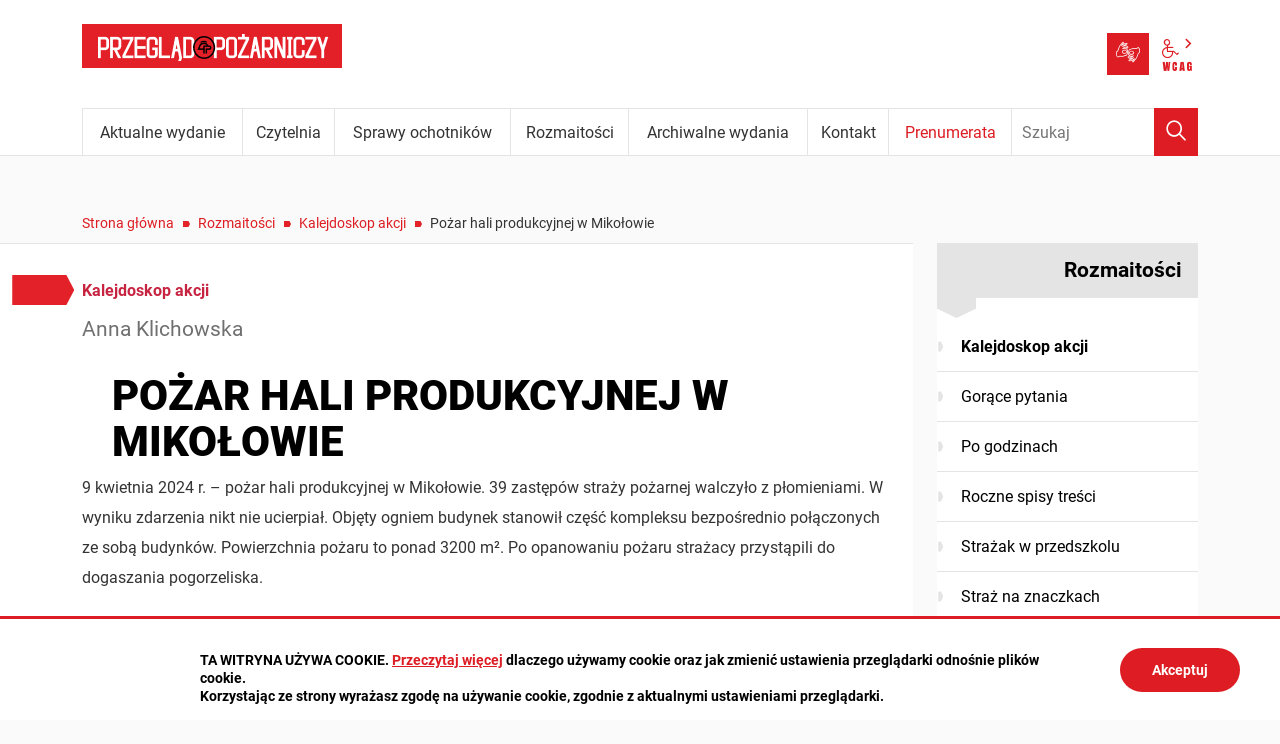

--- FILE ---
content_type: application/javascript
request_url: https://www.ppoz.pl/assets/modules_fb7b045f.js?t=1637837812
body_size: 6271
content:
$(document).ready(function(){$("#w-kontrast").length&&("1"==docCookies.getItem("kontrast_wersja")&&$("body").addClass("kontrast"),$("#w-kontrast").on("click",function(e){e.preventDefault(),$("body").toggleClass("kontrast"),$("body").hasClass("kontrast")?docCookies.setItem("kontrast_wersja","1",31556926,"/"):docCookies.removeItem("kontrast_wersja","/")}))});
$(document).ready(function () {

    $('.aktualnosci a').each(function (index, element) {
        let video = $(this).next().find('video');
        if ( ! video.length ) {
            return;
        } else {
            video = video.get(0);
        }

        $(this)
            .on('mouseenter', function (e) {
                let playPromise = video.play();
                if ( playPromise !== undefined ) {
                    playPromise.then(function () {
                    }).catch(function (error) {
                    });
                }
            })
            .on('mouseout', function (e) {
                let stopPromise = video.load();
                if ( stopPromise !== undefined ) {
                    stopPromise.then(function () {
                    }).catch(function (error) {
                    });
                }
                console.log('wideo out');
            });
    });

});
	var nazwa_ciastka = 'wcag21';

	var ciastko_lh = false;	 // wysokość linii
	var ciastko_ph = false;  // wysokość akapitu
	var ciastko_ls = false;  // odległość pomiędzy znakami
	var ciastko_ws = false;  // odległość pomiędzy wyrazami
	var ciastko_fs = false;  // rozmiar czcionki


	$(document).ready(function () {
					
		// MENU //	
			ciastko_lh = wczytajKlucz(nazwa_ciastka,'lh');
			ciastko_ph = wczytajKlucz(nazwa_ciastka,'ph');
			ciastko_ls = wczytajKlucz(nazwa_ciastka,'ls');
			ciastko_ws = wczytajKlucz(nazwa_ciastka,'ws');
			ciastko_fs = wczytajKlucz(nazwa_ciastka,'fs');

			pWcag();

			if( !czyCiastkoIstnieje(nazwa_ciastka) )  {
				$(".fonts__buttons button").trigger('click');
			}
	});


	/* ************************************ */
	/* ******** FUNKCJA MENU GŁÓWNA ******* */
	/* ************************************ */

	function pWcag() {
		// otwarcie menu
			$(".toolbar__button").on('click',function (e) {
				$(this).toggleClass("open");

				if($(this).attr('class').indexOf('open')==-1) {
					$(this).attr('aria-expanded','false');
				} else {
					$(this).attr('aria-expanded','true');
				}

			});

		// ukrywanie menu po wciśnięciu klawisza ESCAPCE
			$(document).keyup(function(e){
				
				if ( e.keyCode == 27 && $(".toolbar__button").hasClass("open") ) {
					$(".toolbar__button").removeClass("open");
				};
			});
		
		// ukrywanie menu po kliknieciu w obszar poza menu
			$("body").click(function() {
				$(".toolbar__button").removeClass("open");
			});

			$(".toolbar__wcag button").on('click',function (e) {
				e.stopPropagation();
			});

			var LhMax 	= 9; /* zakres zmiany odstępów pomiędzy wierszami */
			var pMax 	= 5; /* zakres zmiany odstępów pomiędzy paragrafami */


			if(ciastko_lh) {
				$(".line-height__buttons").attr('data-default',ciastko_lh);
				$("body").addClass("line-height"+ciastko_lh);
			}
			if(ciastko_ph) {
				$(".paragraph-height__buttons").attr('data-default',ciastko_ph);
				$("body").addClass("paragraph-height"+ciastko_ph);
			}
			if(ciastko_ls) {
				$(".letter-spacing__buttons").attr('data-default',ciastko_ls);
				$("body").addClass("letter-spacing"+ciastko_ls);
			}
			if(ciastko_ws) {
				$(".word-spacing__buttons").attr('data-default',ciastko_ws);
				$("body").addClass("word-spacing"+ciastko_ws);
			}
			if(ciastko_fs) {
				$(".fonts__buttons").attr('data-default',ciastko_fs);
				$("html").addClass("fonts"+ciastko_fs);
			}


		/* *********************************** */
		/* ************* ZDARZENIA *********** */
		/* *********************************** */
		
		/* Przycisk RESET - Jarosław Marczewski - 03.12.2019r. godz.14:09
		   https://pm.intracom.pl/index.php/tasksComments?projects_id=627&tasks_id=28179
		*/
		$(".wcag-reset").on("click", function(){
			if( (document.cookie).indexOf(nazwa_ciastka+"=") != -1 ) {
				$('body,html').removeClass(function (index, css) {
					
					/* usuwamy ciastko */
						document.cookie = nazwa_ciastka +'=; Path=/; Expires=Thu, 01 Jan 1970 00:00:01 GMT;';

					/* usuwamy klasy odpowiedzialne za ustawienia */
						return (css.match(/(word|paragraph|line|letter|font)\S+/g) || []).join(' ');
				})
			}
		});			
		

		/* Line height (line spacing) to at least 1.5 times the font size */
		$(".line-height__buttons button").on("click", function() {

			  var $button = $(this);			  
			  var lhValue = $(".line-height__buttons").attr('data-default');			  
			  var lhClass = "line-height"+lhValue;
			
			  if ($button.hasClass('line-height__plus')) {
					  if (lhValue < LhMax) {
						  $("body").removeClass(lhClass);
						  var newVal = parseFloat(lhValue) + 1;
					  } else {
						newVal = LhMax;
					  }
					  $(".line-height__buttons").attr('data-default',newVal);
					  var lhClass = "line-height"+newVal;

				} else {

					  if (lhValue > 1) {
						  $("body").removeClass(lhClass);
						  var newVal = parseFloat(lhValue) - 1;
					  } else {
						  newVal = 1;
					  }
					  $(".line-height__buttons").attr('data-default',newVal);
					  var lhClass = "line-height"+newVal;
			  }
			  
			$("body").addClass(lhClass);
			zapiszCiastko(nazwa_ciastka,'lh',newVal);
		});
		
		/* Spacing following paragraphs to at least 2 times the font size  */
		$(".paragraph-height__buttons button").on("click", function() {

			  var $pbutton = $(this);
			  var pValue = $(".paragraph-height__buttons").attr('data-default');
			  var pClass = "paragraph-height"+pValue;
			
			  if ($pbutton.hasClass('paragraph-height__plus')) {
					  if (pValue < pMax) {
						$("body").removeClass(pClass); 
						var newpVal = parseFloat(pValue) + 1;
					  } else {
						newpVal = pMax;
					  }
					  $(".paragraph-height__buttons").attr('data-default',newpVal);
					  var pClass = "paragraph-height"+newpVal;

				} else {

					  if (pValue > 1) {
						  $("body").removeClass(pClass);
						  var newpVal = parseFloat(pValue) - 1;
					  } else {
						  newpVal = 1;
					  }
					  $(".paragraph-height__buttons").attr('data-default',newpVal);
					  var pClass = "paragraph-height"+newpVal;
				
			  }
		  
			$("body").addClass(pClass);
			zapiszCiastko(nazwa_ciastka,'ph',newpVal);
		});

		/* Letter spacing (tracking) to at least 0.12 times the font size; */
		$(".letter-spacing__buttons button").on("click", function() {

			  var $fbutton = $(this);
			  var fValue = $(".letter-spacing__buttons").attr('data-default');
			  var fClass = "letter-spacing"+fValue;
			
			  if ($fbutton.hasClass('letter-spacing__plus')) {
					  if (fValue < pMax) {
						$("body").removeClass(fClass);
						var fVal = parseFloat(fValue) + 1;
					  } else {
						fVal = pMax;
					  }
					  $(".letter-spacing__buttons").attr('data-default',fVal);
					  var fClass = "letter-spacing"+fVal;

				} else {

					  if (fValue > 1) {
						$("body").removeClass(fClass);
						var fVal = parseFloat(fValue) - 1;
					  } else {
					  fVal = 1;
					  }
					  $(".letter-spacing__buttons").attr('data-default',fVal);
					  var fClass = "letter-spacing"+fVal;
				
			  }
		  
			$("body").addClass(fClass);
			zapiszCiastko(nazwa_ciastka,'ls',fVal);
		});
		
		/* Word spacing to at least 0.16 times the font size. */
		$(".word-spacing__buttons button").on("click", function() {

			  var $wbutton = $(this);
			  var wValue = $(".word-spacing__buttons").attr('data-default');
			  var wClass = "word-spacing"+wValue;
			

			  if ($wbutton.hasClass('word-spacing__plus')) {
					  if (wValue < pMax) {
						  $("body").removeClass(wClass);
						  var wVal = parseFloat(wValue) + 1;
					  } else {
						wVal = pMax;
					  }
					  $(".word-spacing__buttons").attr('data-default',wVal);
					  var wClass = "word-spacing"+wVal;

				} else {

					  if (wValue > 1) {
						$("body").removeClass(wClass);
						var wVal = parseFloat(wValue) - 1;
					  } else {
					  wVal = 1;
					  }
					  $(".word-spacing__buttons").attr('data-default',wVal);
					  var wClass = "word-spacing"+wVal;
			  	}
		  
			$("body").addClass(wClass);
		  	zapiszCiastko(nazwa_ciastka,'ws',wVal);
		});

		/* Font size up to max of 5 EMs. */
		$(".fonts__buttons button").on("click", function() {

			  var $wbutton = $(this);
			  var wValue = $(".fonts__buttons").attr('data-default');
			  var wClass = "fonts"+wValue;
			

			  if ($wbutton.hasClass('font-size__plus')) {
					  if (wValue < pMax) {
						  $("html").removeClass(wClass);
						  var wVal = parseFloat(wValue) + 1;
					  } else {
						wVal = pMax;
					  }
					  $(".fonts__buttons").attr('data-default',wVal);
					  var wClass = "fonts"+wVal;

				} else {

					  if (wValue > 1) {
						$("html").removeClass(wClass);
						var wVal = parseFloat(wValue) - 1;
					  } else {
					  wVal = 1;
					  }
					  $(".fonts__buttons").attr('data-default',wVal);
					  var wClass = "fonts"+wVal;
			  	}
		  
			$("html").addClass(wClass);
		  	zapiszCiastko(nazwa_ciastka,'fs',wVal);
		});

	}



	/* ***************************************************** */
	/* ******** FUNKCJE POMOCNICZE DO OBSŁUGI COOKIE ******* */
	/* ***************************************************** */

    /* przypisanie daty */
	    function ciastkoData(ile_dni) {

		  var data = new Date();
		  data.setTime(data.getTime() + (ile_dni*24*60*60*1000));
		  return "expires="+ data.toUTCString() + ';';
	    }

    /* pobieramy i sprawdzamy czy ciasteczko istnieje */
		function czyCiastkoIstnieje(nazwa_ciastka) {

		  if( (document.cookie).indexOf(nazwa_ciastka+"=") != -1 )
		  {
		      var ciastko_regexp = new RegExp(".*("+nazwa_ciastka+"\=[^;]+)");
		      return (document.cookie).match(ciastko_regexp);
		  }
		  return false;
		}

    /* zapisujemy/aktualizujemy ciasteczko */
		function zapiszCiastko(nazwa_ciastka,nazwa_klucza,wartosc) {

	        var jestCiastko = czyCiastkoIstnieje(nazwa_ciastka);

	        if(jestCiastko)
	        {
			  console.log('ciastko istnieje');
	          var ciastkoZawartosc = jestCiastko[1].split('=');

	          if( (document.cookie).indexOf(nazwa_klucza+'_') == -1 )
	          {
	            document.cookie = nazwa_ciastka+'='+ciastkoZawartosc[1]+'|'+nazwa_klucza+'_'+wartosc+'; path=/; '+ciastkoData(60);

	          } else {

	          	var ciastkoZawartoscOpcje = ciastkoZawartosc[1].split('|');
	          	ciastkoZawartoscOpcje.forEach(function(i,el){
	          		var ciastkoZawartoscPrzypisanie = i.split('_');
	          		if(ciastkoZawartoscPrzypisanie[0] == nazwa_klucza)
	          		{
	          			ciastkoZawartosc[1] = (ciastkoZawartosc[1]).replace(nazwa_klucza+'_'+ciastkoZawartoscPrzypisanie[1],nazwa_klucza+'_'+wartosc);
	          			document.cookie = nazwa_ciastka+'='+ciastkoZawartosc[1]+'; path=/; '+ciastkoData(60);
	          		}
	          	})
	          }
	        } else
	        {
				//console.log('brak ciastka');
	            document.cookie = nazwa_ciastka+'='+nazwa_klucza+'_'+wartosc+'; path=/; '+ciastkoData(60);
	        }		        	
		}

    /* odczytujemy ciasteczko na starcie */
		function wczytajKlucz(nazwa_ciastka,nazwa_klucza) {

	        var ciastko = czyCiastkoIstnieje(nazwa_ciastka);
	        var wynik 	= false;
	        if(ciastko)
	        {
		        var ciastkoRozbijamy 	= (ciastko[1]).split('=');
		        ciastkoRozbijamy 		= (ciastkoRozbijamy[1]).split('|');
	          	ciastkoRozbijamy.forEach(function(el,i){
	          		var ciastkoWartosc = el.split('_');
	          		if((ciastkoWartosc[0]) == (nazwa_klucza))
	          		{
	          			wynik = parseInt(ciastkoWartosc[1]);
	          		}
	          	})	        	
	        }
          	return wynik;
		}
function banery_animacja()
{
    if (typeof $.fn.owlCarousel !== 'undefined') {
        var banner_slider = $("#banery .owl-carousel").owlCarousel({
            loop: true
            , mouseDrag: true
            , touchDrag: true
            , dots: false
            , nav: true
            , navText: false
            , autoplayTimeout: 4000
            , autoplaySpeed: 1400
            , smartSpeed: 1200
            , autoplay: true
            , margin: 10
            , autoplayHoverPause: true
            , responsive: {
                0: {
                    items: 1,
                    slideBy: 1
                },
                768: {
                    items: 2,
                    slideBy: 2
                },
                992: {
                    items: 3,
                    slideBy: 3
                },
                1400: {
                    items: 4,
                    slideBy: 4
                }
            },
            onChanged: function (event) {
                // $('#debug').html(event.item.index + '/' + event.item.count);
            },
        });
    }
}

function banery_inicjacja()
{
    let pathArray = window.location.pathname.split('/');
    let sekcja = pathArray[1] || 'main';
    let strona = (pathArray[2]) ? pathArray[2].replace(/\.html$/, '') : 'index';

    let miejsca = [];
    let banery = $('.baner');
    if ( ! banery.length ) {
        return void $(".stopka-bannery").remove();
    }

    banery.each(function (e, n) {
        if ( ! $(n).text() ) {
            $(n).addClass('loading');
        }

        let m = $(this).data('place');
        if (m) {
            miejsca.push(m);
        }
    });

    if ( ! miejsca.length ) {
        return;
    }

    $.ajax({
        url: "/banery-lista?sekcja=" + sekcja + "&strona=" + strona + "&miejsca=" + miejsca.join(),
        method: "get",
        dataType: "json",
        success: function (t) {
            // wczytaj html banerów
            $.each(t, function (t, e) {
                let baner = $('#baner__' + t);
                if ( ! baner.text() ) {
                    baner.html(e).removeClass('loading');
                }
            });

            // usuń puste banery
            banery.each(function (t, e) {
                $(e).removeClass('loading');
                $(e).html() === '' && $(e).parent('li').length && $(e).parent('li').remove();
            });

            // uruchom przewijanie
            banery_animacja();
        }
    })
}

$(document).ready(function () {
	banery_inicjacja();
});

/**
 * jQuery.marquee - scrolling text like old marquee element
 * @author Aamir Afridi - aamirafridi(at)gmail(dot)com / http://aamirafridi.com/jquery/jquery-marquee-plugin
 */
;(function(e){e.fn.marquee=function(t){return this.each(function(){var n=e.extend({},e.fn.marquee.defaults,t),r=e(this),i,s,o,u,a,f=3,l="animation-play-state",c=false,h=function(e,t,n){var r=["webkit","moz","MS","o",""];for(var i=0;i<r.length;i++){if(!r[i])t=t.toLowerCase();e.addEventListener(r[i]+t,n,false)}},p=function(e){var t=[];for(var n in e){if(e.hasOwnProperty(n)){t.push(n+":"+e[n])}}t.push();return"{"+t.join(",")+"}"},d=function(){r.timer=setTimeout(M,n.delayBeforeStart)},v={pause:function(){if(c&&n.allowCss3Support){i.css(l,"paused")}else{if(e.fn.pause){i.pause()}}r.data("runningStatus","paused");r.trigger("paused")},resume:function(){if(c&&n.allowCss3Support){i.css(l,"running")}else{if(e.fn.resume){i.resume()}}r.data("runningStatus","resumed");r.trigger("resumed")},toggle:function(){v[r.data("runningStatus")=="resumed"?"pause":"resume"]()},destroy:function(){clearTimeout(r.timer);r.find("*").andSelf().unbind();r.html(r.find(".js-marquee:first").html())}};if(typeof t==="string"){if(e.isFunction(v[t])){if(!i){i=r.find(".js-marquee-wrapper")}if(r.data("css3AnimationIsSupported")===true){c=true}v[t]()}return}var m={},g;e.each(n,function(e,t){g=r.attr("data-"+e);if(typeof g!=="undefined"){switch(g){case"true":g=true;break;case"false":g=false;break}n[e]=g}});n.duration=n.speed||n.duration;u=n.direction=="up"||n.direction=="down";n.gap=n.duplicated?parseInt(n.gap):0;r.wrapInner('<div class="js-marquee"></div>');var y=r.find(".js-marquee").css({"margin-right":n.gap,"float":"left"});if(n.duplicated){y.clone(true).appendTo(r)}r.wrapInner('<div style="width:100000px" class="js-marquee-wrapper"></div>');i=r.find(".js-marquee-wrapper");if(u){var b=r.height();i.removeAttr("style");r.height(b);r.find(".js-marquee").css({"float":"none","margin-bottom":n.gap,"margin-right":0});if(n.duplicated)r.find(".js-marquee:last").css({"margin-bottom":0});var w=r.find(".js-marquee:first").height()+n.gap;n.duration=(parseInt(w,10)+parseInt(b,10))/parseInt(b,10)*n.duration}else{a=r.find(".js-marquee:first").width()+n.gap;s=r.width();n.duration=(parseInt(a,10)+parseInt(s,10))/parseInt(s,10)*n.duration}if(n.duplicated){n.duration=n.duration/2}if(n.allowCss3Support){var E=document.body||document.createElement("div"),S="marqueeAnimation-"+Math.floor(Math.random()*1e7),x="Webkit Moz O ms Khtml".split(" "),T="animation",N="",C="";if(E.style.animation){C="@keyframes "+S+" ";c=true}if(c===false){for(var k=0;k<x.length;k++){if(E.style[x[k]+"AnimationName"]!==undefined){var L="-"+x[k].toLowerCase()+"-";T=L+T;l=L+l;C="@"+L+"keyframes "+S+" ";c=true;break}}}if(c){N=S+" "+n.duration/1e3+"s "+n.delayBeforeStart/1e3+"s infinite "+n.css3easing;r.data("css3AnimationIsSupported",true)}}var A=function(){i.css("margin-top",n.direction=="up"?b+"px":"-"+w+"px")},O=function(){i.css("margin-left",n.direction=="left"?s+"px":"-"+a+"px")};if(n.duplicated){if(u){i.css("margin-top",n.direction=="up"?b:"-"+(w*2-n.gap)+"px")}else{i.css("margin-left",n.direction=="left"?s+"px":"-"+(a*2-n.gap)+"px")}f=1}else{if(u){A()}else{O()}}var M=function(){if(n.duplicated){if(f===1){n._originalDuration=n.duration;if(u){n.duration=n.direction=="up"?n.duration+b/(w/n.duration):n.duration*2}else{n.duration=n.direction=="left"?n.duration+s/(a/n.duration):n.duration*2}if(N){N=S+" "+n.duration/1e3+"s "+n.delayBeforeStart/1e3+"s "+n.css3easing}f++}else if(f===2){n.duration=n._originalDuration;if(N){S=S+"0";C=e.trim(C)+"0 ";N=S+" "+n.duration/1e3+"s 0s infinite "+n.css3easing}f++}}if(u){if(n.duplicated){if(f>2){i.css("margin-top",n.direction=="up"?0:"-"+w+"px")}o={"margin-top":n.direction=="up"?"-"+w+"px":0}}else{A();o={"margin-top":n.direction=="up"?"-"+i.height()+"px":b+"px"}}}else{if(n.duplicated){if(f>2){i.css("margin-left",n.direction=="left"?0:"-"+a+"px")}o={"margin-left":n.direction=="left"?"-"+a+"px":0}}else{O();o={"margin-left":n.direction=="left"?"-"+a+"px":s+"px"}}}r.trigger("beforeStarting");if(c){i.css(T,N);var t=C+" { 100%  "+p(o)+"}",l=e("style");if(l.length!==0){l.filter(":last").append(t)}else{e("head").append("<style>"+t+"</style>")}h(i[0],"AnimationIteration",function(){r.trigger("finished")});h(i[0],"AnimationEnd",function(){M();r.trigger("finished")})}else{i.animate(o,n.duration,n.easing,function(){r.trigger("finished");if(n.pauseOnCycle){d()}else{M()}})}r.data("runningStatus","resumed")};r.bind("pause",v.pause);r.bind("resume",v.resume);if(n.pauseOnHover){r.bind("mouseenter mouseleave",v.toggle)}if(c&&n.allowCss3Support){M()}else{d()}})};e.fn.marquee.defaults={allowCss3Support:true,css3easing:"linear",easing:"linear",delayBeforeStart:1e3,direction:"left",duplicated:false,duration:5e3,gap:20,pauseOnCycle:false,pauseOnHover:false}})(jQuery);

!function(){function a(){return(new Date).getTime()}var e=jQuery,t="jQuery.pause",n=1,i=e.fn.animate,s={};e.fn.animate=function(o,r,c,l){var u=e.speed(r,c,l);return u.complete=u.old,this.each(function(){this[t]||(this[t]=n++);var r=e.extend({},u);i.apply(e(this),[o,e.extend({},r)]),s[this[t]]={run:!0,prop:o,opt:r,start:a(),done:0}})},e.fn.pause=function(){return this.each(function(){this[t]||(this[t]=n++);var i=s[this[t]];i&&i.run&&(i.done+=a()-i.start,i.done>i.opt.duration?delete s[this[t]]:(e(this).stop(),i.run=!1))})},e.fn.resume=function(){return this.each(function(){this[t]||(this[t]=n++);var o=s[this[t]];o&&!o.run&&(o.opt.duration-=o.done,o.done=0,o.run=!0,o.start=a(),i.apply(e(this),[o.prop,e.extend({},o.opt)]))})}}();
$(document).ready(function () {

    var pasek = $(".marquee").length;
	
	if(pasek) {
		$("footer").css("margin-bottom", "50px");
        $("#do-gory").css({right: "10px", bottom: "105px"});    
        
        $butonPasek = $("<button>", {
            class: "button button-ss stop",
            id: "button-pasek",
            title: "zatrzymaj pasek",
            text: "pauza"
        });		

        $butonPasek.prependTo( $(".marquee") );  
	}

    var e = $(".marquee").marquee({
        allowCss3Support: !0
        , direction: "left"
        , duplicated: !1
        , duration: 15e3
        , pauseOnHover: 0
    });



    $('#button-pasek').on('click', function() {
					
        if ( $( this ).hasClass( 'stop' ) ) {
            isPause = true;			
            $( this )
                .removeClass('stop')
                .addClass('play')
                .attr('title', ' uruchom pasek')
                .text('start');
                e.marquee("pause");
                e.removeClass('play');
                e.addClass('stop');	
     
        }  else {
            
            isPause = false;			
            $( this )
                .removeClass('play')
                .addClass('stop')
                .attr('title', 'zatrzymaj pasek')
                .text('pauza');
                e.marquee("resume");
                e.removeClass('stop');
                e.addClass('play');	
        }
    
    }); 

    $('.js-marquee a').on('mouseenter', function() {
					
         e.marquee("pause");
         $('#button-pasek')
            .removeClass('stop')
            .addClass('play')
            .attr('title', ' uruchom pasek')
            .text('start');
            e.marquee("pause");
            e.removeClass('play');
            e.addClass('stop');	
    
    }); 

    $('.js-marquee a').on('mouseleave', function() {
					
        e.marquee("resume");
        $('#button-pasek')
        .removeClass('play')
        .addClass('stop')
        .attr('title', 'zatrzymaj pasek')
        .text('pauza');
        e.marquee("resume");
        e.removeClass('stop');
        e.addClass('play');	
   
   }); 
    

	$(window).resize(function () {
		if(pasek) {
			$(window).width() < 768 && ($("footer").css("margin-bottom", "50px"), $("#do-gory").css({
				right: "10px"
				, bottom: "105px"
			}))
		}
    }), $(window).trigger("resize")
});
